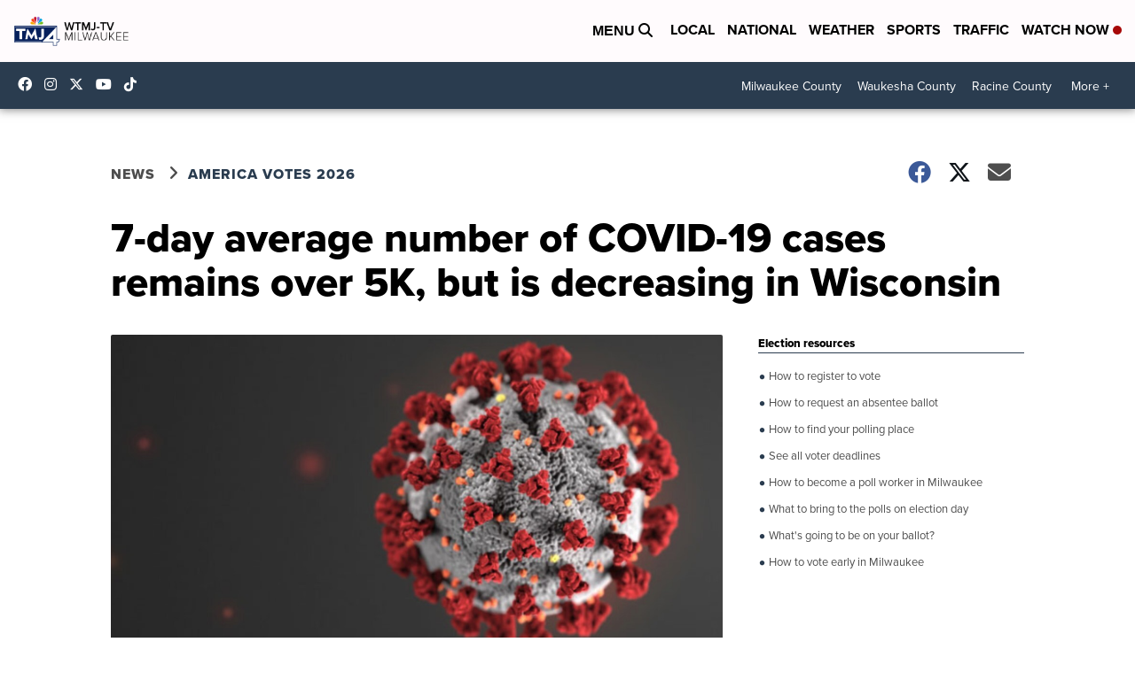

--- FILE ---
content_type: application/javascript; charset=utf-8
request_url: https://fundingchoicesmessages.google.com/f/AGSKWxXYZ26ICZSC2eqL8SOGxpPcvvsMWRPQQVclIPY_0NQar2LeEaJm6Z4qyuHp2naehW_BSjIluv1sb0YbFKMAdkQOznl7NREvLDjktuQ5bVLibpWWEdva5_GKNMIUPIYdQHXJsjETWBk3UyaUSzjFq9nvQ52sJb3WxAT2t7xLAuU6_HP4FXUE7p7izwOD/_/flashads._sponsoredlinks__adstat./adzoneplayerright./adstr3mov.
body_size: -1291
content:
window['5f213a58-9bdf-4923-a707-c9cead2375fb'] = true;